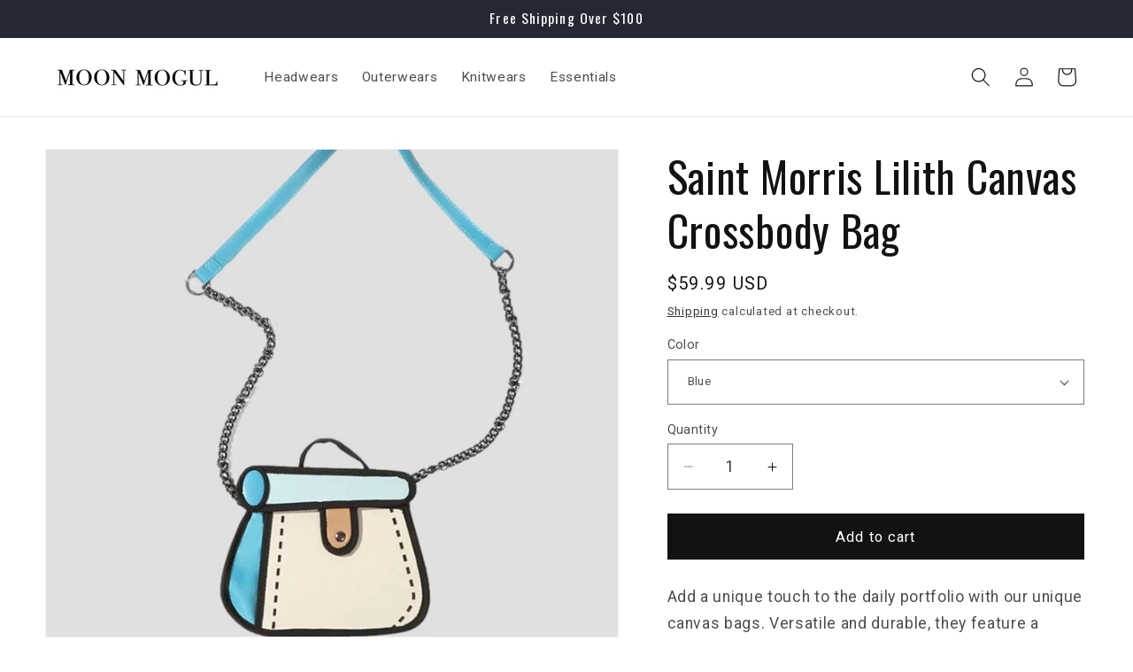

--- FILE ---
content_type: text/json
request_url: https://conf.config-security.com/model
body_size: 84
content:
{"title":"recommendation AI model (keras)","structure":"release_id=0x79:46:53:41:25:75:75:30:61:2a:7d:75:22:3e:39:75:42:2c:6f:28:5d:35:41:2a:71:74:7b:59:77;keras;pthgz70zhsbg5z044ykjl5ysr5xra2y3f84oacghqzsf13zxtdamlwy7yh0ddgnq2yx7bmex","weights":"../weights/79465341.h5","biases":"../biases/79465341.h5"}

--- FILE ---
content_type: text/javascript; charset=utf-8
request_url: https://moonmogul.com/products/saint-morris-lilith-canvas-crossbody-bag.js
body_size: 1315
content:
{"id":8031385420002,"title":"Saint Morris Lilith Canvas Crossbody Bag","handle":"saint-morris-lilith-canvas-crossbody-bag","description":"\u003cp\u003e\u003cmeta charset=\"utf-8\"\u003e\u003cspan data-mce-fragment=\"1\"\u003eAdd a unique touch to the daily portfolio with our unique canvas bags. Versatile and durable, they feature a catchy cartoon-inspired design that lends character to any fashion-forward wardrobe.\u003c\/span\u003e\u003c\/p\u003e\n\u003cp\u003e\u003cspan data-mce-fragment=\"1\"\u003e\u003cmeta charset=\"utf-8\"\u003eMaterial: Canvas\u003cbr\u003eStyle: Casual\u003c\/span\u003e\u003c\/p\u003e","published_at":"2023-02-20T01:44:29-08:00","created_at":"2023-02-19T20:02:03-08:00","vendor":"Wonder Bag Store","type":"Home","tags":["bag","women"],"price":5999,"price_min":5999,"price_max":5999,"available":true,"price_varies":false,"compare_at_price":4399,"compare_at_price_min":4399,"compare_at_price_max":4399,"compare_at_price_varies":false,"variants":[{"id":43846331695330,"title":"Blue","option1":"Blue","option2":null,"option3":null,"sku":"saint-morris-lilith-canvas-crossbody-bag-Blue","requires_shipping":true,"taxable":true,"featured_image":{"id":39003872755938,"product_id":8031385420002,"position":4,"created_at":"2023-02-19T20:02:03-08:00","updated_at":"2023-02-28T17:40:12-08:00","alt":null,"width":1001,"height":1001,"src":"https:\/\/cdn.shopify.com\/s\/files\/1\/0276\/3810\/4152\/products\/433ezgif-5-6540bb70d5_clipped_rev_2.jpg?v=1677634812","variant_ids":[43846331695330]},"available":true,"name":"Saint Morris Lilith Canvas Crossbody Bag - Blue","public_title":"Blue","options":["Blue"],"price":5999,"weight":454,"compare_at_price":4399,"inventory_management":null,"barcode":null,"featured_media":{"alt":null,"id":31600748855522,"position":4,"preview_image":{"aspect_ratio":1.0,"height":1001,"width":1001,"src":"https:\/\/cdn.shopify.com\/s\/files\/1\/0276\/3810\/4152\/products\/433ezgif-5-6540bb70d5_clipped_rev_2.jpg?v=1677634812"}},"requires_selling_plan":false,"selling_plan_allocations":[]},{"id":43846331728098,"title":"Orange","option1":"Orange","option2":null,"option3":null,"sku":"saint-morris-lilith-canvas-crossbody-bag-Orange","requires_shipping":true,"taxable":true,"featured_image":{"id":39003872723170,"product_id":8031385420002,"position":3,"created_at":"2023-02-19T20:02:03-08:00","updated_at":"2023-02-28T17:40:12-08:00","alt":null,"width":1001,"height":1001,"src":"https:\/\/cdn.shopify.com\/s\/files\/1\/0276\/3810\/4152\/products\/6126ezgif-5-9397110b7f_clipped_rev_1.jpg?v=1677634812","variant_ids":[43846331728098]},"available":true,"name":"Saint Morris Lilith Canvas Crossbody Bag - Orange","public_title":"Orange","options":["Orange"],"price":5999,"weight":454,"compare_at_price":4399,"inventory_management":null,"barcode":null,"featured_media":{"alt":null,"id":31600748822754,"position":3,"preview_image":{"aspect_ratio":1.0,"height":1001,"width":1001,"src":"https:\/\/cdn.shopify.com\/s\/files\/1\/0276\/3810\/4152\/products\/6126ezgif-5-9397110b7f_clipped_rev_1.jpg?v=1677634812"}},"requires_selling_plan":false,"selling_plan_allocations":[]},{"id":43846331760866,"title":"Pink","option1":"Pink","option2":null,"option3":null,"sku":"saint-morris-lilith-canvas-crossbody-bag-Pink","requires_shipping":true,"taxable":true,"featured_image":{"id":39003872788706,"product_id":8031385420002,"position":5,"created_at":"2023-02-19T20:02:03-08:00","updated_at":"2023-02-28T17:40:12-08:00","alt":null,"width":1001,"height":1001,"src":"https:\/\/cdn.shopify.com\/s\/files\/1\/0276\/3810\/4152\/products\/8326ezgif-5-eb33423dc1_clipped_rev_2.jpg?v=1677634812","variant_ids":[43846331760866]},"available":true,"name":"Saint Morris Lilith Canvas Crossbody Bag - Pink","public_title":"Pink","options":["Pink"],"price":5999,"weight":454,"compare_at_price":4399,"inventory_management":null,"barcode":null,"featured_media":{"alt":null,"id":31600748888290,"position":5,"preview_image":{"aspect_ratio":1.0,"height":1001,"width":1001,"src":"https:\/\/cdn.shopify.com\/s\/files\/1\/0276\/3810\/4152\/products\/8326ezgif-5-eb33423dc1_clipped_rev_2.jpg?v=1677634812"}},"requires_selling_plan":false,"selling_plan_allocations":[]}],"images":["\/\/cdn.shopify.com\/s\/files\/1\/0276\/3810\/4152\/products\/48Women-Stylish-Canvas-Bag-Girls-Lovely-Doodle-Comic-2D-Print-Crossbody-Bag-Female-Cartoon-Casual-Chain_clipped_rev_1_20_1.jpg?v=1677634812","\/\/cdn.shopify.com\/s\/files\/1\/0276\/3810\/4152\/products\/41Women-Stylish-Canvas-Bag-Girls-Lovely-Doodle-Comic-2D-Print-Crossbody-Bag-Female-Cartoon-Casual-Chain_clipped_rev_1.jpg?v=1677634812","\/\/cdn.shopify.com\/s\/files\/1\/0276\/3810\/4152\/products\/6126ezgif-5-9397110b7f_clipped_rev_1.jpg?v=1677634812","\/\/cdn.shopify.com\/s\/files\/1\/0276\/3810\/4152\/products\/433ezgif-5-6540bb70d5_clipped_rev_2.jpg?v=1677634812","\/\/cdn.shopify.com\/s\/files\/1\/0276\/3810\/4152\/products\/8326ezgif-5-eb33423dc1_clipped_rev_2.jpg?v=1677634812","\/\/cdn.shopify.com\/s\/files\/1\/0276\/3810\/4152\/products\/61Women-Stylish-Canvas-Bag-Girls-Lovely-Doodle-Comic-2D-Print-Crossbody-Bag-Female-Cartoon-Casual-Chain_clipped_rev_1_20_3.jpg?v=1677575510","\/\/cdn.shopify.com\/s\/files\/1\/0276\/3810\/4152\/products\/0Women-Stylish-Canvas-Bag-Girls-Lovely-Doodle-Comic-2D-Print-Crossbody-Bag-Female-Cartoon-Casual-Chain_clipped_rev_1_20_4.jpg?v=1677575513","\/\/cdn.shopify.com\/s\/files\/1\/0276\/3810\/4152\/products\/68Women-Stylish-Canvas-Bag-Girls-Lovely-Doodle-Comic-2D-Print-Crossbody-Bag-Female-Cartoon-Casual-Chain_clipped_rev_1_20_2.jpg?v=1677575516"],"featured_image":"\/\/cdn.shopify.com\/s\/files\/1\/0276\/3810\/4152\/products\/48Women-Stylish-Canvas-Bag-Girls-Lovely-Doodle-Comic-2D-Print-Crossbody-Bag-Female-Cartoon-Casual-Chain_clipped_rev_1_20_1.jpg?v=1677634812","options":[{"name":"Color","position":1,"values":["Blue","Orange","Pink"]}],"url":"\/products\/saint-morris-lilith-canvas-crossbody-bag","media":[{"alt":null,"id":31600748789986,"position":1,"preview_image":{"aspect_ratio":1.0,"height":1001,"width":1001,"src":"https:\/\/cdn.shopify.com\/s\/files\/1\/0276\/3810\/4152\/products\/48Women-Stylish-Canvas-Bag-Girls-Lovely-Doodle-Comic-2D-Print-Crossbody-Bag-Female-Cartoon-Casual-Chain_clipped_rev_1_20_1.jpg?v=1677634812"},"aspect_ratio":1.0,"height":1001,"media_type":"image","src":"https:\/\/cdn.shopify.com\/s\/files\/1\/0276\/3810\/4152\/products\/48Women-Stylish-Canvas-Bag-Girls-Lovely-Doodle-Comic-2D-Print-Crossbody-Bag-Female-Cartoon-Casual-Chain_clipped_rev_1_20_1.jpg?v=1677634812","width":1001},{"alt":null,"id":31600748757218,"position":2,"preview_image":{"aspect_ratio":1.0,"height":1001,"width":1001,"src":"https:\/\/cdn.shopify.com\/s\/files\/1\/0276\/3810\/4152\/products\/41Women-Stylish-Canvas-Bag-Girls-Lovely-Doodle-Comic-2D-Print-Crossbody-Bag-Female-Cartoon-Casual-Chain_clipped_rev_1.jpg?v=1677634812"},"aspect_ratio":1.0,"height":1001,"media_type":"image","src":"https:\/\/cdn.shopify.com\/s\/files\/1\/0276\/3810\/4152\/products\/41Women-Stylish-Canvas-Bag-Girls-Lovely-Doodle-Comic-2D-Print-Crossbody-Bag-Female-Cartoon-Casual-Chain_clipped_rev_1.jpg?v=1677634812","width":1001},{"alt":null,"id":31600748822754,"position":3,"preview_image":{"aspect_ratio":1.0,"height":1001,"width":1001,"src":"https:\/\/cdn.shopify.com\/s\/files\/1\/0276\/3810\/4152\/products\/6126ezgif-5-9397110b7f_clipped_rev_1.jpg?v=1677634812"},"aspect_ratio":1.0,"height":1001,"media_type":"image","src":"https:\/\/cdn.shopify.com\/s\/files\/1\/0276\/3810\/4152\/products\/6126ezgif-5-9397110b7f_clipped_rev_1.jpg?v=1677634812","width":1001},{"alt":null,"id":31600748855522,"position":4,"preview_image":{"aspect_ratio":1.0,"height":1001,"width":1001,"src":"https:\/\/cdn.shopify.com\/s\/files\/1\/0276\/3810\/4152\/products\/433ezgif-5-6540bb70d5_clipped_rev_2.jpg?v=1677634812"},"aspect_ratio":1.0,"height":1001,"media_type":"image","src":"https:\/\/cdn.shopify.com\/s\/files\/1\/0276\/3810\/4152\/products\/433ezgif-5-6540bb70d5_clipped_rev_2.jpg?v=1677634812","width":1001},{"alt":null,"id":31600748888290,"position":5,"preview_image":{"aspect_ratio":1.0,"height":1001,"width":1001,"src":"https:\/\/cdn.shopify.com\/s\/files\/1\/0276\/3810\/4152\/products\/8326ezgif-5-eb33423dc1_clipped_rev_2.jpg?v=1677634812"},"aspect_ratio":1.0,"height":1001,"media_type":"image","src":"https:\/\/cdn.shopify.com\/s\/files\/1\/0276\/3810\/4152\/products\/8326ezgif-5-eb33423dc1_clipped_rev_2.jpg?v=1677634812","width":1001},{"alt":null,"id":31600748921058,"position":6,"preview_image":{"aspect_ratio":1.0,"height":1001,"width":1001,"src":"https:\/\/cdn.shopify.com\/s\/files\/1\/0276\/3810\/4152\/products\/61Women-Stylish-Canvas-Bag-Girls-Lovely-Doodle-Comic-2D-Print-Crossbody-Bag-Female-Cartoon-Casual-Chain_clipped_rev_1_20_3.jpg?v=1677575510"},"aspect_ratio":1.0,"height":1001,"media_type":"image","src":"https:\/\/cdn.shopify.com\/s\/files\/1\/0276\/3810\/4152\/products\/61Women-Stylish-Canvas-Bag-Girls-Lovely-Doodle-Comic-2D-Print-Crossbody-Bag-Female-Cartoon-Casual-Chain_clipped_rev_1_20_3.jpg?v=1677575510","width":1001},{"alt":null,"id":31600748953826,"position":7,"preview_image":{"aspect_ratio":1.0,"height":1001,"width":1001,"src":"https:\/\/cdn.shopify.com\/s\/files\/1\/0276\/3810\/4152\/products\/0Women-Stylish-Canvas-Bag-Girls-Lovely-Doodle-Comic-2D-Print-Crossbody-Bag-Female-Cartoon-Casual-Chain_clipped_rev_1_20_4.jpg?v=1677575513"},"aspect_ratio":1.0,"height":1001,"media_type":"image","src":"https:\/\/cdn.shopify.com\/s\/files\/1\/0276\/3810\/4152\/products\/0Women-Stylish-Canvas-Bag-Girls-Lovely-Doodle-Comic-2D-Print-Crossbody-Bag-Female-Cartoon-Casual-Chain_clipped_rev_1_20_4.jpg?v=1677575513","width":1001},{"alt":null,"id":31600748986594,"position":8,"preview_image":{"aspect_ratio":1.0,"height":1001,"width":1001,"src":"https:\/\/cdn.shopify.com\/s\/files\/1\/0276\/3810\/4152\/products\/68Women-Stylish-Canvas-Bag-Girls-Lovely-Doodle-Comic-2D-Print-Crossbody-Bag-Female-Cartoon-Casual-Chain_clipped_rev_1_20_2.jpg?v=1677575516"},"aspect_ratio":1.0,"height":1001,"media_type":"image","src":"https:\/\/cdn.shopify.com\/s\/files\/1\/0276\/3810\/4152\/products\/68Women-Stylish-Canvas-Bag-Girls-Lovely-Doodle-Comic-2D-Print-Crossbody-Bag-Female-Cartoon-Casual-Chain_clipped_rev_1_20_2.jpg?v=1677575516","width":1001}],"requires_selling_plan":false,"selling_plan_groups":[]}